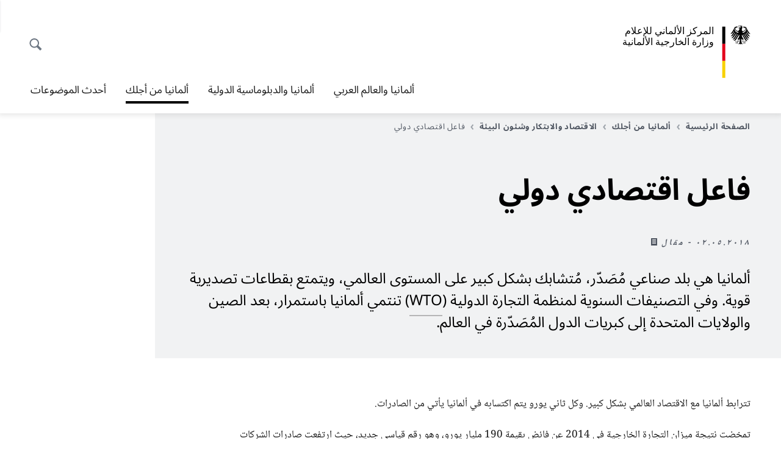

--- FILE ---
content_type: text/html;charset=UTF-8
request_url: https://almania.diplo.de/ardz-ar/03-deu-fuer-dich/wirtschaft/2066800-2066800?isLocal=false&isPreview=false
body_size: 15093
content:


 
<!DOCTYPE html>
<!--[if lte IE 9]><html lang="ar" dir="rtl" class="no-js old-ie"    ><![endif]-->
<!--[if gt IE 9]><!-->
<html lang="ar" dir="rtl" class="no-js"    ><!--<![endif]-->

  <head>
<meta http-equiv="content-type" content="text/html; charset=UTF-8"/>
<title>فاعل اقتصادي دولي - وزارة الخارجية الألمانية</title>
<link rel="shortcut icon" href="/resource/blob/1799804/1b7353103b8d6217aab10f2706fa4c4d/homepage-almania-ar-favicon.ico" /><meta http-equiv="Content-Security-Policy" content="default-src &#39;self&#39;; img-src &#39;self&#39; data: https:; script-src &#39;self&#39; &#39;unsafe-inline&#39; &#39;unsafe-eval&#39; *.auswaertiges-amt.de *.babiel.com maps.googleapis.com; style-src &#39;self&#39; &#39;unsafe-inline&#39; fonts.googleapis.com https://de.presidencymt.eu/assets/widget/widget.css; connect-src &#39;self&#39; *.auswaertiges-amt.de *.babiel.com maps.googleapis.com; font-src &#39;self&#39; fonts.googleapis.com fonts.gstatic.com; frame-src *.diplo.de *.auswaertiges-amt.de *.babiel.com platform.twitter.com platform.x.com www.facebook.com www.instagram.com syndication.twitter.com www.linkedin.com www.youtube-nocookie.com https://vk.com/ https://www.google.com/; script-src-elem &#39;self&#39; &#39;unsafe-inline&#39; localhost:3000 *.auswaertiges-amt.de *.babiel.com platform.twitter.com platform.x.com connect.facebook.net www.instagram.com maps.googleapis.com https://de.presidencymt.eu/assets/widget/widget.js https://vk.com/js/api/openapi.js https://www.google.com/recaptcha/api.js https://www.gstatic.com/recaptcha/"/><link rel="apple-touch-icon" sizes="57x57" href="/static/appdata/includes/favicons/apple-touch-icon-57x57.png">
<link rel="apple-touch-icon" sizes="60x60" href="/static/appdata/includes/favicons/apple-touch-icon-60x60.png">
<link rel="apple-touch-icon" sizes="72x72" href="/static/appdata/includes/favicons/apple-touch-icon-72x72.png">
<link rel="apple-touch-icon" sizes="76x76" href="/static/appdata/includes/favicons/apple-touch-icon-76x76.png">
<link rel="apple-touch-icon" sizes="114x114" href="/static/appdata/includes/favicons/apple-touch-icon-114x114.png">
<link rel="apple-touch-icon" sizes="120x120" href="/static/appdata/includes/favicons/apple-touch-icon-120x120.png">
<link rel="apple-touch-icon" sizes="144x144" href="/static/appdata/includes/favicons/apple-touch-icon-144x144.png">
<link rel="apple-touch-icon" sizes="152x152" href="/static/appdata/includes/favicons/apple-touch-icon-152x152.png">
<link rel="apple-touch-icon" sizes="180x180" href="/static/appdata/includes/favicons/apple-touch-icon-180x180.png">
<link rel="icon" sizes="32x32" type="image/png" href="/static/appdata/includes/favicons/favicon-32x32.png">
<link rel="icon" sizes="192x192" type="image/png" href="/static/appdata/includes/favicons/android-chrome-192x192.png">
<link rel="icon" sizes="16x16" type="image/png" href="/static/appdata/includes/favicons/favicon-16x16.png"><link rel="canonical" href="https://almania.diplo.de/ardz-ar/03-deu-fuer-dich/wirtschaft/2066800-2066800"/><meta name="keywords" content=""/>
<meta name="viewport" content="width=device-width, initial-scale=1.0"/>
<meta name="author" content="Auswärtiges Amt"/>
<meta name="robots" content="follow, index, noarchive, noodp, noydir"/>
<meta name="revisit-after" content="7 days"/><meta property="og:type" content="article"/>
<meta property="og:image" content="https://almania.diplo.de/resource/blob/2066810/70737a32b252fd90156f238172624557/20180502-transport-von-waren-data.jpg"/>
<meta name="twitter:image" content="https://almania.diplo.de/resource/blob/2066810/70737a32b252fd90156f238172624557/20180502-transport-von-waren-data.jpg"/>
<meta name="twitter:card" content="summary_large_image" />
<meta property="og:url" content="https://almania.diplo.de/ardz-ar/03-deu-fuer-dich/wirtschaft/2066800-2066800"/>
<meta property="og:locale" content="ar"/>
<meta property="og:description" content="ألمانيا هي بلد صناعي مُصَدّر، مُتشابك بشكل كبير على المستوى العالمي، ويتمتع بقطاعات تصديرية قوية. وفي التصنيفات السنوية لمنظمة التجارة الدولية (WTO) تنتمي ألمانيا باستمرار، بعد الصين والولايات المتحدة إلى كبريات الدول المُصَدّرة في العالم."/>
<meta name="description" content="ألمانيا هي بلد صناعي مُصَدّر، مُتشابك بشكل كبير على المستوى العالمي، ويتمتع بقطاعات تصديرية قوية. وفي التصنيفات السنوية لمنظمة التجارة الدولية (WTO) تنتمي ألمانيا باستمرار، بعد الصين والولايات المتحدة إلى كبريات الدول المُصَدّرة في العالم."/>
<meta name="twitter:description" content="ألمانيا هي بلد صناعي مُصَدّر، مُتشابك بشكل كبير على المستوى العالمي، ويتمتع بقطاعات تصديرية قوية. وفي التصنيفات السنوية لمنظمة التجارة الدولية (WTO) تنتمي ألمانيا باستمرار، بعد الصين والولايات المتحدة إلى كبريات الدول المُصَدّرة في العالم."/>
<meta name="twitter:site" content="وزارة الخارجية الألمانية"/>
<meta property="og:site_name" content=""/>
<meta name="twitter:title" content="فاعل اقتصادي دولي"/>
<meta property="og:title" content="فاعل اقتصادي دولي"/><link rel="preload" href="/resource/crblob/1096/a232503217988a2553de47cf22822184/bundessansweb-bold-woff2-data.woff2" as="font" type="font/woff2" crossorigin>
<link rel="preload" href="/resource/crblob/1100/601578769154ec077d6039c88e04694c/bundessansweb-regular-woff2-data.woff2" as="font" type="font/woff2" crossorigin>
<link rel="preload" href="/resource/crblob/1104/4b13bd4d47860a789405847a3fcf5a9a/bundesserifweb-bolditalic-woff2-data.woff2" as="font" type="font/woff2" crossorigin>
<link rel="preload" href="/resource/crblob/1112/a6fdb62ee6409ac17251984c3c418e8a/bundesserifweb-regular-woff2-data.woff2" as="font" type="font/woff2" crossorigin>
<link rel="preload" href="/resource/crblob/1108/d82e631127f31d2fa37154e9dbaddd55/bundesserifweb-italic-woff2-data.woff2" as="font" type="font/woff2" crossorigin><link rel="stylesheet" type="text/css" href="/resource/themes/aa/css/styles-768-118.css" media="screen"/>
<link rel="stylesheet" href="/resource/themes/aa/css/debug/label-css-2687446-1.css"><link rel="stylesheet" href="/resource/themes/aa/css/icons-data-png-184-98.css"><link rel="stylesheet" href="/resource/themes/aa/css/icons-data-svg-182-100.css"><link rel="stylesheet" href="/resource/themes/aa/css/icons-fallback-186-97.css">
<link rel="stylesheet" type="text/css" href="/resource/themes/aa/css/print-754-100.css" media="print"/><script>
(function() {
// Optimization for Repeat Views
if( sessionStorage.foftFontsLoaded ) {
document.documentElement.className += " is-font-bundle-1-loaded is-font-bundle-2-loaded";
return;
}
// promise polyfill
(function(){'use strict';var f,g=[];function l(a){g.push(a);1==g.length&&f()}function m(){for(;g.length;)g[0](),g.shift()}f=function(){setTimeout(m)};function n(a){this.a=p;this.b=void 0;this.f=[];var b=this;try{a(function(a){q(b,a)},function(a){r(b,a)})}catch(c){r(b,c)}}var p=2;function t(a){return new n(function(b,c){c(a)})}function u(a){return new n(function(b){b(a)})}function q(a,b){if(a.a==p){if(b==a)throw new TypeError;var c=!1;try{var d=b&&b.then;if(null!=b&&"object"==typeof b&&"function"==typeof d){d.call(b,function(b){c||q(a,b);c=!0},function(b){c||r(a,b);c=!0});return}}catch(e){c||r(a,e);return}a.a=0;a.b=b;v(a)}}
function r(a,b){if(a.a==p){if(b==a)throw new TypeError;a.a=1;a.b=b;v(a)}}function v(a){l(function(){if(a.a!=p)for(;a.f.length;){var b=a.f.shift(),c=b[0],d=b[1],e=b[2],b=b[3];try{0==a.a?"function"==typeof c?e(c.call(void 0,a.b)):e(a.b):1==a.a&&("function"==typeof d?e(d.call(void 0,a.b)):b(a.b))}catch(h){b(h)}}})}n.prototype.g=function(a){return this.c(void 0,a)};n.prototype.c=function(a,b){var c=this;return new n(function(d,e){c.f.push([a,b,d,e]);v(c)})};
function w(a){return new n(function(b,c){function d(c){return function(d){h[c]=d;e+=1;e==a.length&&b(h)}}var e=0,h=[];0==a.length&&b(h);for(var k=0;k<a.length;k+=1)u(a[k]).c(d(k),c)})}function x(a){return new n(function(b,c){for(var d=0;d<a.length;d+=1)u(a[d]).c(b,c)})};window.Promise||(window.Promise=n,window.Promise.resolve=u,window.Promise.reject=t,window.Promise.race=x,window.Promise.all=w,window.Promise.prototype.then=n.prototype.c,window.Promise.prototype["catch"]=n.prototype.g);}());
// FontFaceObserver https://github.com/bramstein/fontfaceobserver
(function(){function m(a,b){document.addEventListener?a.addEventListener("scroll",b,!1):a.attachEvent("scroll",b)}function n(a){document.body?a():document.addEventListener?document.addEventListener("DOMContentLoaded",function c(){document.removeEventListener("DOMContentLoaded",c);a()}):document.attachEvent("onreadystatechange",function l(){if("interactive"==document.readyState||"complete"==document.readyState)document.detachEvent("onreadystatechange",l),a()})};function t(a){this.a=document.createElement("div");this.a.setAttribute("aria-hidden","true");this.a.appendChild(document.createTextNode(a));this.b=document.createElement("span");this.c=document.createElement("span");this.h=document.createElement("span");this.f=document.createElement("span");this.g=-1;this.b.style.cssText="max-width:none;display:inline-block;position:absolute;height:100%;width:100%;overflow:scroll;font-size:16px;";this.c.style.cssText="max-width:none;display:inline-block;position:absolute;height:100%;width:100%;overflow:scroll;font-size:16px;";
this.f.style.cssText="max-width:none;display:inline-block;position:absolute;height:100%;width:100%;overflow:scroll;font-size:16px;";this.h.style.cssText="display:inline-block;width:200%;height:200%;font-size:16px;max-width:none;";this.b.appendChild(this.h);this.c.appendChild(this.f);this.a.appendChild(this.b);this.a.appendChild(this.c)}
function x(a,b){a.a.style.cssText="max-width:none;min-width:20px;min-height:20px;display:inline-block;overflow:hidden;position:absolute;width:auto;margin:0;padding:0;top:-999px;left:-999px;white-space:nowrap;font:"+b+";"}function y(a){var b=a.a.offsetWidth,c=b+100;a.f.style.width=c+"px";a.c.scrollLeft=c;a.b.scrollLeft=a.b.scrollWidth+100;return a.g!==b?(a.g=b,!0):!1}function z(a,b){function c(){var a=l;y(a)&&a.a.parentNode&&b(a.g)}var l=a;m(a.b,c);m(a.c,c);y(a)};function A(a,b){var c=b||{};this.family=a;this.style=c.style||"normal";this.weight=c.weight||"normal";this.stretch=c.stretch||"normal"}var B=null,C=null,E=null,F=null;function I(){if(null===E){var a=document.createElement("div");try{a.style.font="condensed 100px sans-serif"}catch(b){}E=""!==a.style.font}return E}function J(a,b){return[a.style,a.weight,I()?a.stretch:"","100px",b].join(" ")}
A.prototype.load=function(a,b){var c=this,l=a||"BESbswy",r=0,D=b||3E3,G=(new Date).getTime();return new Promise(function(a,b){var e;null===F&&(F=!!document.fonts);if(e=F)null===C&&(C=/OS X.*Version\/10\..*Safari/.test(navigator.userAgent)&&/Apple/.test(navigator.vendor)),e=!C;if(e){e=new Promise(function(a,b){function f(){(new Date).getTime()-G>=D?b():document.fonts.load(J(c,'"'+c.family+'"'),l).then(function(c){1<=c.length?a():setTimeout(f,25)},function(){b()})}f()});var K=new Promise(function(a,
c){r=setTimeout(c,D)});Promise.race([K,e]).then(function(){clearTimeout(r);a(c)},function(){b(c)})}else n(function(){function e(){var b;if(b=-1!=g&&-1!=h||-1!=g&&-1!=k||-1!=h&&-1!=k)(b=g!=h&&g!=k&&h!=k)||(null===B&&(b=/AppleWebKit\/([0-9]+)(?:\.([0-9]+))/.exec(window.navigator.userAgent),B=!!b&&(536>parseInt(b[1],10)||536===parseInt(b[1],10)&&11>=parseInt(b[2],10))),b=B&&(g==u&&h==u&&k==u||g==v&&h==v&&k==v||g==w&&h==w&&k==w)),b=!b;b&&(d.parentNode&&d.parentNode.removeChild(d),clearTimeout(r),a(c))}
function H(){if((new Date).getTime()-G>=D)d.parentNode&&d.parentNode.removeChild(d),b(c);else{var a=document.hidden;if(!0===a||void 0===a)g=f.a.offsetWidth,h=p.a.offsetWidth,k=q.a.offsetWidth,e();r=setTimeout(H,50)}}var f=new t(l),p=new t(l),q=new t(l),g=-1,h=-1,k=-1,u=-1,v=-1,w=-1,d=document.createElement("div");d.dir="ltr";x(f,J(c,"sans-serif"));x(p,J(c,"serif"));x(q,J(c,"monospace"));d.appendChild(f.a);d.appendChild(p.a);d.appendChild(q.a);document.body.appendChild(d);u=f.a.offsetWidth;v=p.a.offsetWidth;
w=q.a.offsetWidth;H();z(f,function(a){g=a;e()});x(f,J(c,'"'+c.family+'",sans-serif'));z(p,function(a){h=a;e()});x(p,J(c,'"'+c.family+'",serif'));z(q,function(a){k=a;e()});x(q,J(c,'"'+c.family+'",monospace'))})})};"undefined"!==typeof module?module.exports=A:(window.FontFaceObserver=A,window.FontFaceObserver.prototype.load=A.prototype.load);}());
var bundesSansWeb400 = new FontFaceObserver('BundesSansweb', {
weight: 400
});
Promise.all([bundesSansWeb400.load()]).then(function () {
document.documentElement.className += ' is-font-bundle-1-loaded';
var bundesSansWeb700 = new FontFaceObserver('BundesSansWeb', {
weight: 700
});
var bundesSerifWeb400 = new FontFaceObserver('BundesSerifWeb', {
weight: 400
});
var bundesSerifWeb400i = new FontFaceObserver('BundesSerifWeb', {
weight: 400,
style: 'italic'
});
var bundesSerifWeb700i = new FontFaceObserver('BundesSerifWeb', {
weight: 700,
style: 'italic'
});
Promise.all([
bundesSansWeb700.load(),
bundesSerifWeb400.load(),
bundesSerifWeb400i.load(),
bundesSerifWeb700i.load()
]).then(function () {
document.documentElement.className += ' is-font-bundle-2-loaded';
// Optimization for Repeat Views
sessionStorage.foftFontsLoaded = true;
});
});
})();
</script><script>!function () {
function e(e, n, t) {
"use strict";
var o = window.document.createElement("link"), r = n || window.document.getElementsByTagName("script")[0], a = window.document.styleSheets;
return o.rel = "stylesheet", o.href = e, o.media = "only x", r.parentNode.insertBefore(o, r), o.onloadcssdefined = function (e) {
for (var n, t = 0; t < a.length; t++)a[t].href && a[t].href === o.href && (n = !0);
n ? e() : setTimeout(function () {
o.onloadcssdefined(e)
})
}, o.onloadcssdefined(function () {
o.media = t || "all"
}), o
}
function n(e, n) {
e.onload = function () {
e.onload = null, n && n.call(e)
}, "isApplicationInstalled" in navigator && "onloadcssdefined" in e && e.onloadcssdefined(n)
}
!function (t) {
var o = function (r, a) {
"use strict";
if (r && 3 === r.length) {
var i = t.navigator, c = t.document, s = t.Image, d = !(!c.createElementNS || !c.createElementNS("http://www.w3.org/2000/svg", "svg").createSVGRect || !c.implementation.hasFeature("http://www.w3.org/TR/SVG11/feature#Image", "1.1") || t.opera && -1 === i.userAgent.indexOf("Chrome") || -1 !== i.userAgent.indexOf("Series40")), l = new s;
l.onerror = function () {
o.method = "png", o.href = r[2], e(r[2])
}, l.onload = function () {
var t = 1 === l.width && 1 === l.height, i = r[t && d ? 0 : t ? 1 : 2];
t && d ? o.method = "svg" : t ? o.method = "datapng" : o.method = "png", o.href = i, n(e(i), a)
}, l.src = "[data-uri]", c.documentElement.className += " grunticon"
}
};
o.loadCSS = e, o.onloadCSS = n, t.grunticon = o
}(this), function (e, n) {
"use strict";
var t = n.document, o = "grunticon:", r = function (e) {
if (t.attachEvent ? "complete" === t.readyState : "loading" !== t.readyState) e(); else {
var n = !1;
t.addEventListener("readystatechange", function () {
n || (n = !0, e())
}, !1)
}
}, a = function (e) {
return n.document.querySelector('link[href$="' + e + '"]')
}, i = function (e) {
var n, t, r, a, i, c, s = {};
if (n = e.sheet, !n)return s;
t = n.cssRules ? n.cssRules : n.rules;
for (var d = 0; d < t.length; d++)r = t[d].cssText, a = o + t[d].selectorText, i = r.split(");")[0].match(/US\-ASCII\,([^"']+)/), i && i[1] && (c = decodeURIComponent(i[1]), s[a] = c);
return s
}, c = function (e) {
var n, r, a, i;
a = "data-grunticon-embed";
for (var c in e) {
i = c.slice(o.length);
try {
n = t.querySelectorAll(i)
} catch (s) {
continue
}
r = [];
for (var d = 0; d < n.length; d++)null !== n[d].getAttribute(a) && r.push(n[d]);
if (r.length)for (d = 0; d < r.length; d++)r[d].innerHTML = e[c], r[d].style.backgroundImage = "none", r[d].removeAttribute(a)
}
return r
}, s = function (n) {
"svg" === e.method && r(function () {
c(i(a(e.href))), "function" == typeof n && n()
})
};
e.embedIcons = c, e.getCSS = a, e.getIcons = i, e.ready = r, e.svgLoadedCallback = s, e.embedSVG = s
}(grunticon, this)
}();</script> <script>
grunticon([
"/resource/themes/aa/css/icons-data-svg-182-100.css"
,
"/resource/themes/aa/css/icons-data-png-184-98.css"
,
"/resource/themes/aa/css/icons-fallback-186-97.css"
], grunticon.svgLoadedCallback);
</script>
<noscript>
<link href="/resource/themes/aa/css/icons-fallback-186-97.css" rel="stylesheet"/>
</noscript>  </head>

  <body class=""    data-not-searchable="1799766,1799744">
<div ></div>    
    

    <div >
<nav class="c-skiplinks" aria-label="Sprungmarke" data-css="c-skiplinks" data-js-module="skiplinks">
<h2 class="skiplinks__headline">التصفح والخدمات</h2>
<p class="skiplinks__text"><em>مباشرة إلى:</em></p>
<ul class="skiplink__list">
<li class="skiplink__list-item"><a class="skiplink__link" href="#main">المحتوى</a></li>
<li class="skiplink__list-item"><a class="skiplink__link" href="#nav__primary">القائمة الرئيسية</a></li>
<li class="skiplink__list-item"><a class="skiplink__link skiplink__search-link" href="#header-cta-search">بحث</a></li>
</ul>
</nav><header id="header" data-css="c-header"
class=" c-header--">
<div class="header__inner">
<div class="header__left">
<div class=" c-logo">
<a class="logo__link" href="/ardz-ar" title="المركز الألماني للإعلام - وزارة الخارجية الألمانية"
>
<picture class="c-picture--logo
" data-css="c-picture">
<source srcset="/resource/crblob/1908944/c74ad06e34819b32cdbc583351389e14/rtl-aamt-logo-sp-data.svg" media="(max-width:707px)" data-logotext=""/>
<source srcset="/resource/crblob/1908946/c74ad06e34819b32cdbc583351389e14/rtl-aamt-logo-tb-data.svg" media="(min-width:708px) and (max-width:1039px)" data-logotext=""/>
<source srcset="/resource/crblob/1908942/c74ad06e34819b32cdbc583351389e14/rtl-aamt-logo-dt-data.svg" media="(min-width:1040px)" data-logotext=""/>
<img class="picture__image "
src="/resource/crblob/1908944/c74ad06e34819b32cdbc583351389e14/rtl-aamt-logo-sp-data.svg" alt="" data-logotext=""
data-sizes=&quot;auto&quot;/>
</picture>
<span class="logo__title">المركز الألماني للإعلام</span>
<span class="logo__title">وزارة الخارجية الألمانية </span> </a>
</div> </div>
<div class="header__right">
<div class="c-metanavigation--default is-desktop-visible"
data-css="c-metanavigation">
<nav class="metanavigation__nav">
<h2 class="metanavigation__nav-headline is-aural">التصفح داخل الموقع</h2>
<ul class="metanavigation__linklist">
</ul>
</nav>
</div>
<button id="header-cta-search" class="c-cta--search-toggle " data-css="c-cta" data-js-module="cta"
data-js-options='{&quot;globalEvent&quot;:&quot;cta:openSearchOverlay&quot;}' title="فتح خاصية البحث" aria-expanded="false">
<span class="cta__icon i-magnifier"
data-grunticon-embed="true"></span>
<span class="cta__content" data-js-item="cta-content">فتح خاصية البحث</span>
</button>
<div class="c-toggler--search-toggle is-closed" data-css="c-toggler" data-js-module="toggler"
data-js-options="{&quot;globalEvent&quot;:&quot;cta:openSearchOverlay&quot;,&quot;calculateHeight&quot;:false}">
<div class="toggler__wrapper">
<div class="u-grid-row">
<div class="u-grid-col">
<div class="c-search--overlay" data-css="c-search" data-js-module="search"
data-js-options="{&quot;textNoResults&quot;:&quot;search-text-no-results&quot;,&quot;autofocus&quot;:&quot;true&quot;,&quot;textResults&quot;:&quot;search-text-results&quot;,&quot;customSubmit&quot;:&quot;customformat&quot;}">
<h2 class="search__headline">ما الذي تبحثون عنه؟</h2>
<div class="search__wrapper">
<form class="search__form" action="/ardz-ar/search" method="get" data-js-atom="search-form" novalidate>
<fieldset class="search__control-group">
<legend class="is-aural">المحتوى</legend>
<label class="is-aural" for="search-input-1799804">الرجاء إدخال كلمة تشير إلى ما تبحثون عنه. </label>
<input type="search" placeholder="ما الذي تبحثون عنه؟" class="search__input" name="search" id="search-input-1799804" data-js-atom="input">
<button type="submit" class="search__submit-btn" data-js-atom="submit">
<span class="search__submit-btn-text">بحث</span>
<span class="i-magnifier" data-grunticon-embed="true"></span>
</button>
</fieldset>
</form>
<div class="search__helper-text-wrapper">
<span data-js-atom="search-text-results">عدد نتائج البحث:</span>
<span data-js-atom="search-text-no-results">لم يتم العثور على أية نتائج بحث</span>
</div>
</div>
<div class="search__tags-wrap">
</div>
<button class="c-cta--search-overlay-toggle"
data-css="c-cta"
type="button"
data-js-atom="search-overlay-close">
<span class="cta__icon "></span>
<span class="cta__content" data-js-item="cta-content">إغلاق البحث</span>
</button>
</div>
</div>
</div>
</div>
</div>
<div class="c-nav-primary" data-css="c-nav-primary" data-js-module="nav-primary" id="nav__primary" data-js-options="{&quot;calculateHeight&quot;:false}">
<button class="nav-primary__hamburger" data-js-atom="trigger-nav" aria-controls="navigation" aria-expanded="false" aria-label="القائمة">
<span class="nav-primary__hamburger-icon"></span>
<span class="nav-primary__hamburger-title is-inactive-text">القائمة</span>
<span class="nav-primary__hamburger-title is-active-text">إغلاق</span>
</button>
<span class="nav-primary__alert-area" role="alert" data-js-atom="alert-area" data-inactive-text="" data-active-text=""></span>
<div class="nav-primary__wrapper" id="navigation" data-js-atom="navigation-wrapper">
<nav class="nav-primary__content" data-js-atom="navigation-content">
<h2 class="nav-primary__headline" data-js-atom="navigation-heading" data-js-atom="navigation-heading" tabindex="-1">القائمة</h2>
<ul class="nav-primary__list">
<li class="nav-primary__list-item">
<button class="nav-primary__first-level-cta " data-js-atom="trigger-sub-list"
aria-expanded="false" aria-controls="1799684-nav">
ألمانيا والعالم العربي
</button>
<div class="nav-primary__second-level-wrapper" data-js-atom="second-level-wrapper" id="1799684-nav" aria-hidden="true">
<div class="nav-primary__sub-list-wrapper">
<button class="nav-primary__sub-list-close" data-js-atom="close-sub-list">
<span class="nav-primary__sub-list-close-icon i-arrow_right-g" data-grunticon-embed="true"></span>
<span class="nav-primary__sub-list-close-content"><span class=\'is-aural\'>العودة إلى مستوى التصفح الأول</span></span>
</button>
<h3 class="nav-primary__sub-list-title" data-js-atom="navigation-heading" tabindex="-1">ألمانيا والعالم العربي</h3>
<ul class="nav-primary__sub-list">
<li class="nav-primary__sub-list-item is-highlight">
<a href="/ardz-ar/01-deu-ara-welt" class="nav-primary__second-level-cta" data-js-tracking="['trackEvent', 'Navigation', 'Klick Hauptmenü',
'إلى النظرة العامة']">
<span class="nav-primary__second-level-item-wrapper">
<span class="nav-primary__second-level-cta-content">إلى النظرة العامة</span>
<span class="nav-primary__second-level-cta-icon i-arrow_left_100" data-grunticon-embed="true"></span>
</span>
</a>
</li><li class="nav-primary__sub-list-item">
<a href="/ardz-ar/01-deu-ara-welt/zz-aktuelles" class="nav-primary__second-level-cta" data-js-tracking="[&#x27;trackEvent&#x27;, &#x27;Navigation&#x27;, &#x27;Klick Hauptmenü&#x27;, &#x27;أحدث الموضوعات ـ ألمانيا والعالم العربي&#x27;]">
<span class="nav-primary__second-level-cta-content">
<p class="rte__paragraph">أحدث الموضوعات ـ ألمانيا والعالم العربي<br/></p> </span>
<span class="nav-primary__second-level-cta-icon"></span>
</a>
</li><li class="nav-primary__sub-list-item">
<a href="/ardz-ar/01-deu-ara-welt/01-dz-ueber-uns-1894116" class="nav-primary__second-level-cta" data-js-tracking="[&#x27;trackEvent&#x27;, &#x27;Navigation&#x27;, &#x27;Klick Hauptmenü&#x27;, &#x27;المركز الألماني للإعلام ـ من نحن&#x27;]">
<span class="nav-primary__second-level-cta-content">
<p class="rte__paragraph">المركز الألماني للإعلام ـ من نحن<br/></p> </span>
<span class="nav-primary__second-level-cta-icon"></span>
</a>
</li><li class="nav-primary__sub-list-item">
<a href="/ardz-ar/01-deu-ara-welt/02-deu-aven-inst" class="nav-primary__second-level-cta" data-js-tracking="[&#x27;trackEvent&#x27;, &#x27;Navigation&#x27;, &#x27;Klick Hauptmenü&#x27;, &#x27;البعثات الدبلوماسية والمؤسسات الألمانية&#x27;]">
<span class="nav-primary__second-level-cta-content">
<p class="rte__paragraph">البعثات الدبلوماسية والمؤسسات الألمانية<br/></p> </span>
<span class="nav-primary__second-level-cta-icon"></span>
</a>
</li><li class="nav-primary__sub-list-item">
<a href="/ardz-ar/01-deu-ara-welt/03-deu-ara-beziehungen" class="nav-primary__second-level-cta" data-js-tracking="[&#x27;trackEvent&#x27;, &#x27;Navigation&#x27;, &#x27;Klick Hauptmenü&#x27;, &#x27;العلاقات الألمانية العربية&#x27;]">
<span class="nav-primary__second-level-cta-content">
<p class="rte__paragraph">العلاقات الألمانية العربية<br/></p> </span>
<span class="nav-primary__second-level-cta-icon"></span>
</a>
</li> </ul>
</div>
</div>
</li><li class="nav-primary__list-item">
<button class="nav-primary__first-level-cta " data-js-atom="trigger-sub-list"
aria-expanded="false" aria-controls="1892782-nav">
ألمانيا والدبلوماسية الدولية
</button>
<div class="nav-primary__second-level-wrapper" data-js-atom="second-level-wrapper" id="1892782-nav" aria-hidden="true">
<div class="nav-primary__sub-list-wrapper">
<button class="nav-primary__sub-list-close" data-js-atom="close-sub-list">
<span class="nav-primary__sub-list-close-icon i-arrow_right-g" data-grunticon-embed="true"></span>
<span class="nav-primary__sub-list-close-content"><span class=\'is-aural\'>العودة إلى مستوى التصفح الأول</span></span>
</button>
<h3 class="nav-primary__sub-list-title" data-js-atom="navigation-heading" tabindex="-1">ألمانيا والدبلوماسية الدولية</h3>
<ul class="nav-primary__sub-list">
<li class="nav-primary__sub-list-item is-highlight">
<a href="/ardz-ar/02-deu-int-diplo" class="nav-primary__second-level-cta" data-js-tracking="['trackEvent', 'Navigation', 'Klick Hauptmenü',
'إلى النظرة العامة']">
<span class="nav-primary__second-level-item-wrapper">
<span class="nav-primary__second-level-cta-content">إلى النظرة العامة</span>
<span class="nav-primary__second-level-cta-icon i-arrow_left_100" data-grunticon-embed="true"></span>
</span>
</a>
</li><li class="nav-primary__sub-list-item">
<a href="/ardz-ar/02-deu-int-diplo/zz-aktuelles" class="nav-primary__second-level-cta" data-js-tracking="[&#x27;trackEvent&#x27;, &#x27;Navigation&#x27;, &#x27;Klick Hauptmenü&#x27;, &#x27;أحدث الأخبار - ألمانيا والدبلوماسية الدولية&#x27;]">
<span class="nav-primary__second-level-cta-content">
<p class="rte__paragraph">أحدث الأخبار - ألمانيا والدبلوماسية الدولية<br/></p> </span>
<span class="nav-primary__second-level-cta-icon"></span>
</a>
</li><li class="nav-primary__sub-list-item">
<a href="/ardz-ar/02-deu-int-diplo/01-deu-ap" class="nav-primary__second-level-cta" data-js-tracking="[&#x27;trackEvent&#x27;, &#x27;Navigation&#x27;, &#x27;Klick Hauptmenü&#x27;, &#x27;السياسة الخارجية الألمانية&#x27;]">
<span class="nav-primary__second-level-cta-content">
<p class="rte__paragraph">السياسة الخارجية الألمانية<br/></p> </span>
<span class="nav-primary__second-level-cta-icon"></span>
</a>
</li><li class="nav-primary__sub-list-item">
<a href="/ardz-ar/1892828-1892828" class="nav-primary__second-level-cta" data-js-tracking="[&#x27;trackEvent&#x27;, &#x27;Navigation&#x27;, &#x27;Klick Hauptmenü&#x27;, &#x27;السلام والأمن&#x27;]">
<span class="nav-primary__second-level-cta-content">
<p class="rte__paragraph">السلام والأمن<br/></p> </span>
<span class="nav-primary__second-level-cta-icon"></span>
</a>
</li><li class="nav-primary__sub-list-item">
<a href="/ardz-ar/02-deu-int-diplo/03-deu-ara-beziehungen" class="nav-primary__second-level-cta" data-js-tracking="[&#x27;trackEvent&#x27;, &#x27;Navigation&#x27;, &#x27;Klick Hauptmenü&#x27;, &#x27;سياسة حقوق الإنسان&#x27;]">
<span class="nav-primary__second-level-cta-content">
<p class="rte__paragraph">سياسة حقوق الإنسان<br/></p> </span>
<span class="nav-primary__second-level-cta-icon"></span>
</a>
</li> </ul>
</div>
</div>
</li><li class="nav-primary__list-item">
<button class="nav-primary__first-level-cta is-active" data-js-atom="trigger-sub-list"
aria-expanded="false" aria-controls="1799766-nav">
<span class="nav-primary__active-item-text">أنتم هنا:</span>
ألمانيا من أجلك
</button>
<div class="nav-primary__second-level-wrapper" data-js-atom="second-level-wrapper" id="1799766-nav" aria-hidden="true">
<div class="nav-primary__sub-list-wrapper">
<button class="nav-primary__sub-list-close" data-js-atom="close-sub-list">
<span class="nav-primary__sub-list-close-icon i-arrow_right-g" data-grunticon-embed="true"></span>
<span class="nav-primary__sub-list-close-content"><span class=\'is-aural\'>العودة إلى مستوى التصفح الأول</span></span>
</button>
<h3 class="nav-primary__sub-list-title" data-js-atom="navigation-heading" tabindex="-1">ألمانيا من أجلك</h3>
<ul class="nav-primary__sub-list">
<li class="nav-primary__sub-list-item is-highlight">
<a href="/ardz-ar/03-deu-fuer-dich" class="nav-primary__second-level-cta" data-js-tracking="['trackEvent', 'Navigation', 'Klick Hauptmenü',
'إلى النظرة العامة']">
<span class="nav-primary__second-level-item-wrapper">
<span class="nav-primary__second-level-cta-content">إلى النظرة العامة</span>
<span class="nav-primary__second-level-cta-icon i-arrow_left_100" data-grunticon-embed="true"></span>
</span>
</a>
</li><li class="nav-primary__sub-list-item">
<a href="/ardz-ar/03-deu-fuer-dich/zz-aktuelles" class="nav-primary__second-level-cta" data-js-tracking="[&#x27;trackEvent&#x27;, &#x27;Navigation&#x27;, &#x27;Klick Hauptmenü&#x27;, &#x27;أحدث الموضوعات ـ ألمانيا من أجلك&#x27;]">
<span class="nav-primary__second-level-cta-content">
<div><p class="rte__paragraph">أحدث الموضوعات ـ ألمانيا من أجلك<br/></p><p class="rte__paragraph"><br/></p></div> </span>
<span class="nav-primary__second-level-cta-icon"></span>
</a>
</li><li class="nav-primary__sub-list-item">
<a href="/ardz-ar/03-deu-fuer-dich/politik" class="nav-primary__second-level-cta" data-js-tracking="[&#x27;trackEvent&#x27;, &#x27;Navigation&#x27;, &#x27;Klick Hauptmenü&#x27;, &#x27;السياسة في ألمانيا&#x27;]">
<span class="nav-primary__second-level-cta-content">
<p class="rte__paragraph">السياسة في ألمانيا<br/></p> </span>
<span class="nav-primary__second-level-cta-icon"></span>
</a>
</li><li class="nav-primary__sub-list-item">
<a href="/ardz-ar/03-deu-fuer-dich/kultur" class="nav-primary__second-level-cta" data-js-tracking="[&#x27;trackEvent&#x27;, &#x27;Navigation&#x27;, &#x27;Klick Hauptmenü&#x27;, &#x27;الثقافة والحياة اليومية&#x27;]">
<span class="nav-primary__second-level-cta-content">
<p class="rte__paragraph">الثقافة والحياة اليومية<br/></p> </span>
<span class="nav-primary__second-level-cta-icon"></span>
</a>
</li><li class="nav-primary__sub-list-item">
<a href="/ardz-ar/03-deu-fuer-dich/wirtschaft" class="nav-primary__second-level-cta" data-js-tracking="[&#x27;trackEvent&#x27;, &#x27;Navigation&#x27;, &#x27;Klick Hauptmenü&#x27;, &#x27;الاقتصاد والابتكار وشئون البيئة&#x27;]">
<span class="nav-primary__second-level-cta-content">
<p class="rte__paragraph">الاقتصاد والابتكار وشئون البيئة<br/></p> </span>
<span class="nav-primary__second-level-cta-icon"></span>
</a>
</li> </ul>
</div>
</div>
</li><li class="nav-primary__list-item">
<button class="nav-primary__first-level-cta " data-js-atom="trigger-sub-list"
aria-expanded="false" aria-controls="1799786-nav">
أحدث الموضوعات
</button>
<div class="nav-primary__second-level-wrapper" data-js-atom="second-level-wrapper" id="1799786-nav" aria-hidden="true">
<div class="nav-primary__sub-list-wrapper">
<button class="nav-primary__sub-list-close" data-js-atom="close-sub-list">
<span class="nav-primary__sub-list-close-icon i-arrow_right-g" data-grunticon-embed="true"></span>
<span class="nav-primary__sub-list-close-content"><span class=\'is-aural\'>العودة إلى مستوى التصفح الأول</span></span>
</button>
<h3 class="nav-primary__sub-list-title" data-js-atom="navigation-heading" tabindex="-1">أحدث الموضوعات</h3>
<ul class="nav-primary__sub-list">
<li class="nav-primary__sub-list-item is-highlight">
<a href="/ardz-ar/04-aktuelles" class="nav-primary__second-level-cta" data-js-tracking="['trackEvent', 'Navigation', 'Klick Hauptmenü',
'إلى النظرة العامة']">
<span class="nav-primary__second-level-item-wrapper">
<span class="nav-primary__second-level-cta-content">إلى النظرة العامة</span>
<span class="nav-primary__second-level-cta-icon i-arrow_left_100" data-grunticon-embed="true"></span>
</span>
</a>
</li><li class="nav-primary__sub-list-item">
<a href="/ardz-ar/04-aktuelles/04-aktuelles" class="nav-primary__second-level-cta" data-js-tracking="[&#x27;trackEvent&#x27;, &#x27;Navigation&#x27;, &#x27;Klick Hauptmenü&#x27;, &#x27;البيانات الصحفية لوزارة الخارجية الألمانية والحكومة الألمانية&#x27;]">
<span class="nav-primary__second-level-cta-content">
<p class="rte__paragraph">البيانات الصحفية لوزارة الخارجية الألمانية والحكومة الألمانية<br/></p> </span>
<span class="nav-primary__second-level-cta-icon"></span>
</a>
</li><li class="nav-primary__sub-list-item">
<a href="/ardz-ar/04-aktuelles/04-aktuelles-artikel250" class="nav-primary__second-level-cta" data-js-tracking="[&#x27;trackEvent&#x27;, &#x27;Navigation&#x27;, &#x27;Klick Hauptmenü&#x27;, &#x27;أحدث النصوص&#x27;]">
<span class="nav-primary__second-level-cta-content">
<p class="rte__paragraph">أحدث النصوص<br/></p> </span>
<span class="nav-primary__second-level-cta-icon"></span>
</a>
</li> </ul>
</div>
</div>
</li>
<li class="nav-primary__list-item is-search-toggle">
<button id="header-cta-search" class="c-cta--search-toggle " data-css="c-cta" data-js-module="cta"
data-js-options="{&quot;globalEvent&quot;:&quot;cta:openSearchOverlay&quot;}" title="فتح خاصية البحث" aria-expanded="false">
<span class="cta__icon i-magnifier"
data-grunticon-embed="true"></span>
<span class="cta__content" data-js-item="cta-content">فتح خاصية البحث</span>
</button>
</li>
</ul>
</nav>
<h2 class="metanavigation__nav-headline is-aural">تصفح</h2>
<div class="c-metanavigation--nav-primary "
data-css="c-metanavigation">
<nav class="metanavigation__nav">
<h2 class="metanavigation__nav-headline is-aural">التصفح داخل الموقع</h2>
<ul class="metanavigation__linklist">
</ul>
</nav>
</div> </div>
</div>
</div>
</div>
</header>
<button id="header-cta-search" class="c-cta--search-toggle is-sticky" data-css="c-cta" data-js-module="cta"
data-js-options="{&quot;globalEvent&quot;:&quot;cta:openSearchOverlay&quot;,&quot;sticky&quot;:&quot;belowHeader&quot;}" title="فتح خاصية البحث" aria-expanded="false">
<span class="cta__icon i-magnifier"
data-grunticon-embed="true"></span>
<span class="cta__content" data-js-item="cta-content">فتح خاصية البحث</span>
</button>
<div class="c-toggler--navigation-overlay-wrapper is-open"
data-css="c-toggler"
data-js-module="toggler"
data-js-options='{&quot;globalEvent&quot;:&quot;navPrimary:toggle&quot;,&quot;calculateHeight&quot;:false} '>
<div class="toggler__wrapper">
<main id="main">
<h1 class="is-aural">مرحباً بكم في صفحة وزارة الخارجية الألمانية</h1>
<div class="u-grid-row">
<div class="u-grid-col is-desktop-col-12">
<header class="c-heading--default is-background
" data-css="c-heading">
<div class="heading__breadcrumb">
<nav class="c-breadcrumb " data-css="c-breadcrumb"
data-js-module="scroll-indicator"
data-js-options="{&quot;scrollToEnd&quot;:true}">
<h2 class="breadcrumb__headline"
id="breadcrumb__headline-2066800">
أنتم هنا:</h2>
<div class="breadcrumb__content"
data-js-item="scroll-indicator">
<div class="breadcrumb__list-wrapper" data-js-item="scroll-wrapper">
<ol class="breadcrumb__list"
data-js-item="scroll-content">
<li class="breadcrumb__list-item">
<a href="/ardz-ar" title="الصفحة الرئيسية"
class="breadcrumb__item-link">الصفحة الرئيسية
<span
class="breadcrumb__icon i-breadcrumb"
data-grunticon-embed="true"></span>
</a>
</li>
<li class="breadcrumb__list-item">
<a href="/ardz-ar/03-deu-fuer-dich" title="ألمانيا من أجلك"
class="breadcrumb__item-link">ألمانيا من أجلك
<span
class="breadcrumb__icon i-breadcrumb"
data-grunticon-embed="true"></span>
</a>
</li>
<li class="breadcrumb__list-item">
<a href="/ardz-ar/03-deu-fuer-dich/wirtschaft" title="الاقتصاد والابتكار وشئون البيئة"
class="breadcrumb__item-link">الاقتصاد والابتكار وشئون البيئة
<span
class="breadcrumb__icon i-breadcrumb"
data-grunticon-embed="true"></span>
</a>
</li>
<li class="breadcrumb__list-item">
<strong class="breadcrumb__item-active">فاعل اقتصادي دولي</strong>
</li>
</ol>
</div>
</div>
</nav>
</div><h1 class="heading__title">
<span class="heading__title-text">
فاعل اقتصادي دولي </span>
</h1><span class="heading__meta">
٠٢.٠٥.٢٠١٨ - مقال<span class='heading__meta-icon i-artikel' data-grunticon-embed='true'></span>
</span><p class="heading__intro">
<strong>ألمانيا هي بلد صناعي مُصَدّر، </strong>مُتشابك بشكل كبير على المستوى العالمي، ويتمتع بقطاعات تصديرية قوية. وفي التصنيفات السنوية لمنظمة التجارة الدولية (<abbr title="Welthandelsorganisation">WTO</abbr>) تنتمي ألمانيا باستمرار، بعد الصين والولايات المتحدة إلى كبريات الدول المُصَدّرة في العالم. </p> </header>
</div>
</div>
<div class="u-grid-row ">
<div class="u-grid-col is-desktop-col-9">
<div class="c-rte--default" data-css="c-rte">
<div><p class="rte__paragraph">تترابط ألمانيا مع الاقتصاد العالمي بشكل كبير. وكل ثاني يورو يتم اكتسابه في ألمانيا يأتي من الصادرات.<br/></p><p class="rte__paragraph">تمخضت نتيجة ميزان التجارة الخارجية في 2014 عن فائض بقيمة 190 مليار يورو، وهو رقم قياسي جديد، حيث ارتفعت صادرات الشركات الألمانية (السلع والخدمات) إلى 1326 مليار يورو، بينما كانت قيمة الواردات 1136 مليار يورو. وبالمقارنة الدولية، فإن ألمانيا من أكبر المستفيدين من العولمة. "مؤشر ترابطات البلدان 2014" لمعهد ماكنزي الدولي، وضع ألمانيا في المركز الأول عالميا بين الدول ذات التشابكات والترابطات الأقوى، متقدمة على الولايات المتحدة وسنغافورة وبريطانيا.<br/></p><p class="rte__paragraph"><strong class="rte__strong">كل ثاني يورو </strong>يتم اكتسابه في ألمانيا يأتي من العلاقات مع الخارج، كما أن ربع أماكن وفرص العمل تقريبا يعتمد على التصدير، بل إن نصف فرص العمل في القطاع الصناعي يعتمد على التعاملات مع الخارج. كما تعمل حوالي 800000 شركة في مجال التجارة الخارجية. وقد كان لحوالي 10700 شركة مقرها في الخارج دورا أساسيا في التجارة الألمانية الخارجية. ويقدر اتحاد غرف التجارة والصناعة الألمانية (DIHK) أن أكثر من 7 ملايين إنسان يعملون لصالح الشركات الألمانية في الخارج.<br/></p><p class="rte__paragraph">في جانب الصادرات، تسيطر السيارات بأنواعها إلى جانب قطع تبديلها، إضافة إلى الآلات والمنتجات الكيميائية وأجهزة معالجة البيانات والمنتجات الإلكترونية. وتبلغ حصة هذه الفئات الأربعة من المنتجات، حوالي نصف الصادرات الألمانية. وبشكل عام فقد تضاعفت نسبة التصدير تقريبا من 25,7% في عام 1991 إلى 50,6%. معدل التجارة الخارجية، وهو نسبة الصادرات والمستوردات إلى الناتج المحلي الإجمالي، كان في عام 2013 عند مستوى 89%. بهذا تكون ألمانيا أكثر الاقتصادات "انفتاحا" بين دول السبعة الكبار G7 .</p><div>
<div data-css="c-figure" data-js-module="figure" class="c-figure--rte is-right">
<div class="figure__wrapper-scroll">
<figure class="figure__wrapper-all">
<div class="figure__wrapper" data-js-atom="figure-wrapper">
<button class="figure__trigger-lightbox" data-js-atom="trigger-lightbox">عرض الصورة بشكل أكبر</button>
<div class="figure__hover-layer">
<span class="i-zoom_plus"></span>
</div>
<picture class="c-picture--rte " data-css="c-picture">
<source srcset="/resource/image/2066832/16x9/191/340/9db23be835d1288d80e7d01697320be2/F069715FADE80F1F3D710C5CD9B133B2/20180502-aussenhandel-europa.jpg 191w,/resource/image/2066832/16x9/450/253/94a533f4f5215e4ac66165ceafa5ed7a/77E23F838B6B7730608FDD2803941F64/20180502-aussenhandel-europa.jpg 450w,/resource/image/2066832/16x9/688/387/9c98e13739bdc13ca672c8ab19e4d2a5/A727A3448525685682B0A537F12B4F75/20180502-aussenhandel-europa.jpg 688w,/resource/image/2066832/16x9/944/531/54a419d2b2a42642fd28538d3859171b/4EF04E0A33B6D090A7FF0AD8B060A1E9/20180502-aussenhandel-europa.jpg 944w,/resource/image/2066832/16x9/1180/664/a712da8991cf063807ea9fa45e4d9a8d/1D8FD73221F3532968EEE3427DD06AE2/20180502-aussenhandel-europa.jpg 1180w" sizes="(min-width: 1260px) 485px, (min-width: 1040px) calc(100% / 9 * 5), (min-width: 768px) calc(50vw - 80px), calc( 100vw - 15px )"></source>
<img class="picture__image float--right " src="/resource/blob/292/1d405f76d7ae8e678c7864e62790f650/loading-data.gif" alt="التجارة الخارجية في أوروبا" title="التجارة الخارجية في أوروبا © dpa-Zentralbild" data-sizes=""auto"/"/>
</picture> <button class="c-cta--lightbox-zoom-out figure__zoom-out" data-css="c-cta" data-js-atom="zoom-out">
<span class="cta__content-wrapper">
<span class="cta__icon i-close" data-grunticon-embed="true"></span>
<span class="cta__content" data-js-item="cta-content">إغلاق</span>
</span>
</button>
</div>
<figcaption class="figure__caption ">
التجارة الخارجية في أوروبا
<span class="figure__caption-copyright">© dpa-Zentralbild</span>
</figcaption> </figure>
</div></div>
</div><p class="rte__paragraph">تشكل الدول الشريكة في الاتحاد الأوروبي (<abbr title="Europäische Union" class="rte__abbreviation">EU</abbr>) سوقا مهمة للصادرات الألمانية، إذ بلغت حصتها منها حوالي 58%. وتشكل فرنسا تقليديا سوق التصدير الأكبر بالنسبة للاقتصاد الألماني، إلا أن الولايات المتحدة احتلت في النصف الأول من عام 2015 مركز الصدارة، وذلك للمرة الأولى. المملكة المتحدة وجمهورية الصين الشعبية وهولندا تأتي في المراتب التالية. وعلى صعيد الواردات فإن الصورة منعكسة تماما تقريبا: حيث جاءت غالبية الواردات الألمانية في عام 2014 من هولندا، تلتها جمهورية الصين الشعبية، ثم فرنسا والولايات المتحدة وإيطاليا. وباستمرار تزداد أهمية العلاقات الاقتصادية والتجارية مع البلدان الآسيوية، وذلك رغم معدلات النمو الضعيفة أحيانا. ففي الصين وحدها على سبيل المثال تتمثل حوالي 5000 شركة ألمانية من خلال الاستثمارات.<br/></p><p class="rte__paragraph">تشكل الاستثمارات الألمانية الخارجية المباشرة خير تجسيد للتشابك القوي والترابط الكبير مع الاقتصاد العالمي. وقد تضاعفت هذه الاستثمارات منذ 1991 لتصل حاليا إلى 919 مليار يورو (2013). وبلغت حصة منطقة اليورو منها الثلث تقريبا. في المقابل يساهم المستثمرون الأجانب من خلال مشاركتهم في الشركات الألمانية بتوفير حوالي 3 ملايين فرصة عمل في ألمانيا، ويصل مجمل الاستثمارات الأجنبية المباشرة في ألمانيا إلى 458 مليار يورو. بهذا تكون ألمانيا سابع أكبر موقع للاستثمار في العالم.<br/></p><p class="rte__paragraph">تعتبر المعارض حلقة الوصل في عالم التجارة الدولية. وتحتل ألمانيا الصدارة العالمية لجهة تنظيم وتنفيذ المعارض الدولية. وتشهد ألمانيا حوالي ثلثي المعارض التخصصية العالمية المهمة. ويصل عدد زوار حوالي 150 معرضا عالميا سنويا تقام في ألمانيا إلى ما يقرب من 10 ملايين إنسان.</p><p class="rte__paragraph"><strong class="rte__strong">في ذات الوقت تشكل ألمانيا نقطة التقاء </strong>وحلقة وصل في مجال نقل السلع على المستويين الأوروبي والعالمي. وتحتل ألمانيا مركز الصدارة بين دول الاتحاد الأوروبي من حيث كميات السلع التي تمر عبر أراضيها. ويتحقق في ألمانيا ثلث حجم المبيعات لأهم عشر أسواق نقل وإمداد لوجستي في الاتحاد الأوروبي . كما يعمل في هذا القطاع 3 ملايين إنسان. وتشكل هامبورغ البوابة نحو العالم، حيث يمر فيها سنويا حوالي 9,7 ملايين حاوية (كونتينر) قياسية.<br/></p><h3 class="rte__heading3"><strong class="rte__strong">جهود من أجل تجارة دولية حرة وعادلة</strong></h3><div>
<div data-css="c-figure" data-js-module="figure" class="c-figure--rte ">
<div class="figure__wrapper-scroll">
<figure class="figure__wrapper-all">
<div class="figure__wrapper" data-js-atom="figure-wrapper">
<button class="figure__trigger-lightbox" data-js-atom="trigger-lightbox">عرض الصورة بشكل أكبر</button>
<div class="figure__hover-layer">
<span class="i-zoom_plus"></span>
</div>
<picture class="c-picture--rte " data-css="c-picture">
<source srcset="/resource/image/2066824/16x9/191/340/dfe048830752e33c13fca2fbbc4ed471/8203EFEEA095B72412D149840A75D2A1/20180502-containerschiff.jpg 191w,/resource/image/2066824/16x9/450/253/8a4b031dadffbb7d7a7fa7905e2be0eb/6F41ECD52B133498C8EFA00552E6E797/20180502-containerschiff.jpg 450w,/resource/image/2066824/16x9/688/387/28e164e3b4d0bef51a3acebf3d7282a6/221D765328669C1BCB22DE36863510AE/20180502-containerschiff.jpg 688w,/resource/image/2066824/16x9/944/531/f632fe391fd0453b7f2c2065f486bbfb/F189A27CB2315382981D2DA900A91E8B/20180502-containerschiff.jpg 944w,/resource/image/2066824/16x9/1180/664/4bd1be3fe2c4ff8e5907fc4cf860499b/920F4245E42A17547C7CB6A9F98E7EDC/20180502-containerschiff.jpg 1180w" sizes="(min-width: 1260px) 485px, (min-width: 1040px) calc(100% / 9 * 5), (min-width: 768px) calc(50vw - 80px), calc( 100vw - 15px )"></source>
<img class="picture__image " src="/resource/blob/292/1d405f76d7ae8e678c7864e62790f650/loading-data.gif" alt="حاوية صادرات ألمانية" title="حاوية صادرات ألمانية © DPA" data-sizes=""auto"/"/>
</picture> <button class="c-cta--lightbox-zoom-out figure__zoom-out" data-css="c-cta" data-js-atom="zoom-out">
<span class="cta__content-wrapper">
<span class="cta__icon i-close" data-grunticon-embed="true"></span>
<span class="cta__content" data-js-item="cta-content">إغلاق</span>
</span>
</button>
</div>
<figcaption class="figure__caption ">
حاوية صادرات ألمانية
<span class="figure__caption-copyright">© DPA</span>
</figcaption> </figure>
</div></div>
</div><p class="rte__paragraph"><br/></p><p class="rte__paragraph">تعمل ألمانيا من أجل التوصل إلى أسواق مفتوحة وتجارة عالمية أكثر عدالة، وذلك على أساس قواعد واضحة يمكن التعويل عليها. وتسعى ألمانيا إلى تحقيق هذه الأهداف وغيرها من خلال "دعم الاقتصاد الخارجي القائم على ثلاث دعائم": الممثليات الألمانية في الخارج، والبالغ عددها 227، وغرف التجارة الألمانية في الخارج (AHK) التي يصل عددها إلى 130، إضافة إلى مبعوثي وممثلي الاقتصاد الألماني في الخارج في 90 بلدا، ومؤسسة الاقتصاد الخارجي وتسويق موقع ألمانيا للتجارة والاستثمار (GTAI). حيث تقوم جميعها بدعم الشركات المتوسطة الحجم في طريقها نحو دخول الأسواق الخارجية، وتساهم حتى في تحسين الظروف والشروط القائمة.<br/></p><p class="rte__paragraph"><strong class="rte__strong">تساهم ألمانيا بشكل فعال في صياغة العولمة ووضع قواعد التجارة الدولية وفي تنظيم أسواق المال وإدارة الأموال والعملات. وبسبب تعثر جولات الحوار الدولية المتعددة الأطراف (جولة الدوحة)، تتركز الأنظار والجهود نحو اتفاقات تحرير التجارة الثنائية التي يعقدها الاتحاد الأوروبي.</strong><br/></p></div> </div>
</div>
</div>
<div class="u-grid-row">
<div class="u-grid-col is-desktop-col-12">
<a class="c-cta--backto is-link" data-css="c-cta" title="عودة إلى: الاقتصاد والابتكار وشئون البيئة"
href="/ardz-ar/03-deu-fuer-dich/wirtschaft">
<span class="cta__icon i-arrow_right-w" data-grunticon-embed="true"></span>
<span class="cta__content">عودة إلى: "الاقتصاد والابتكار وشئون البيئة" </span>
</a>
</div>
</div>
<div class="u-grid-row">
<div class="u-grid-col">
<div class="c-content-nav--default" data-css="c-content-nav">
<ul class="content-nav__list">
<li class="content-nav__list-item is-print">
<a href="javascript:window.print()" class="content-nav__link" title="طباعة هذه الصفحة">
<span class="content-nav__link-content">طباعة هذه الصفحة</span>
<span class="content-nav__link-icon i-printer" data-grunticon-embed="true"></span>
</a>
</li>
<li class="content-nav__list-item">
<button class="c-cta--sharing-list-toggle" data-css="c-cta" data-js-module="cta"
data-js-options="{&quot;globalEvent&quot;:&quot;cta:openSharingList&quot;,&quot;closedLabel&quot;:&quot;مشاركة هذه الصفحة&quot;,&quot;openedLabel&quot;:&quot;إغلاق&quot;}">
<span class="cta__icon i-share" data-grunticon-embed="true"></span>
<span class="cta__content" data-js-item="cta-content">مشاركة هذه الصفحة</span>
</button>
<div class="c-toggler--link-list is-closed" data-css="c-toggler" data-js-module="toggler"
data-js-options="{&quot;globalEvent&quot;:&quot;cta:openSharingList&quot;}">
<div class="toggler__wrapper">
<div class="c-link-list--languages"
data-css="c-link-list">
<h3 class="link-list__headline">مشاركة هذه الصفحة</h3>
<ul class="link-list__list">
<li class="link-list__list-item">
<a class="link-list__link" href="WhatsApp://send?text=%D8%A7%D9%84%D8%A7%D9%82%D8%AA%D8%B5%D8%A7%D8%AF+%D9%88%D8%A7%D9%84%D8%A7%D8%A8%D8%AA%D9%83%D8%A7%D8%B1+%D9%88%D8%B4%D8%A6%D9%88%D9%86+%D8%A7%D9%84%D8%A8%D9%8A%D8%A6%D8%A9%20https://almania.diplo.de/ardz-ar/03-deu-fuer-dich/wirtschaft/2066800-2066800" title="WhatsApp"
target="_blank">WhatsApp</a>
</li>
<li class="link-list__list-item">
<a class="link-list__link" href="http://www.facebook.com/sharer.php?u=https://almania.diplo.de/ardz-ar/03-deu-fuer-dich/wirtschaft/2066800-2066800" title="Facebook"
target="_blank">Facebook</a>
</li>
<li class="link-list__list-item">
<a class="link-list__link" href="https://twitter.com/intent/tweet?url=https://almania.diplo.de/ardz-ar/03-deu-fuer-dich/wirtschaft/2066800-2066800&amp;text=%D8%A7%D9%84%D8%A7%D9%82%D8%AA%D8%B5%D8%A7%D8%AF+%D9%88%D8%A7%D9%84%D8%A7%D8%A8%D8%AA%D9%83%D8%A7%D8%B1+%D9%88%D8%B4%D8%A6%D9%88%D9%86+%D8%A7%D9%84%D8%A8%D9%8A%D8%A6%D8%A9" title="X"
target="_blank">X</a>
</li>
<li class="link-list__list-item">
<a class="link-list__link" href="mailto:?subject=Empfehlung%20aus%20dem%20Internetauftritt%20des%20Auswärtigen%20Amtes&amp;body=Der%20nachfolgende%20Artikel%20könnte%20für%20Sie%20interessant%20sein:%20https://almania.diplo.de/ardz-ar/03-deu-fuer-dich/wirtschaft/2066800-2066800" title="Mail"
target="_self">Mail</a>
</li>
</ul>
</div>
</div>
</div>
</li> <li class="content-nav__list-item is-totop">
<a href="#header" class="content-nav__link" title="إلى أعلى الصفحة">
<span class="content-nav__link-content">إلى أعلى الصفحة</span>
<span class="content-nav__link-icon i-arrow_meta_up" data-grunticon-embed="true"></span>
</a>
</li>
</ul>
</div> </div>
</div></main><footer class="c-footer--default" data-css="c-footer">
<h2 class="footer__footer-title">معلومات إضافية</h2>
<div class="footer__region">
<div class="u-grid-row">
<div class="u-grid-col is-desktop-col-8 is-tablet-col-6">
</div>
<div class="u-grid-col is-ruler-tablet is-ruler-desktop">
<div class="footer__section">
<div class="footer__social-media">
<ul class="footer__social-media-list">
<li class="footer__social-media-list-item">
<a href="https://twitter.com/almaniadiplo?ref_src=twsrc%5Etfw%7Ctwcamp%5Eembeddedtimeline%7Ctwterm%5Escreen-name%3Aalmaniadiplo%7Ctwcon%5Es2" title=""
target="_blank"
class="footer__social-media-list-link is-social-background">
<span class="footer__social-media-link-icon i-twitter"
data-grunticon-embed="true"></span>
<span class="footer__social-media-link-content"></span>
</a>
</li>
<li class="footer__social-media-list-item">
<a href="https://www.facebook.com/almaniadiplo" title=""
target="_blank"
class="footer__social-media-list-link is-social-background">
<span class="footer__social-media-link-icon i-facebook"
data-grunticon-embed="true"></span>
<span class="footer__social-media-link-content"></span>
</a>
</li>
<li class="footer__social-media-list-item">
<a href="https://instagram.com/almania.diplo?utm_medium=copy_link" title=""
target="_blank"
class="footer__social-media-list-link is-social-background">
<span class="footer__social-media-link-icon i-instagram"
data-grunticon-embed="true"></span>
<span class="footer__social-media-link-content"></span>
</a>
</li>
<li class="footer__social-media-list-item">
<a href="https://www.youtube.com/user/AlmaniaDiplo" title=""
target="_blank"
class="footer__social-media-list-link is-social-background">
<span class="footer__social-media-link-icon i-youtube"
data-grunticon-embed="true"></span>
<span class="footer__social-media-link-content"></span>
</a>
</li>
</ul>
</div>
</div>
</div> </div>
</div>
<div class="footer__region">
<div class="u-grid-row">
<div class="u-grid-col is-desktop-col-4 is-tablet-col-6">
<div class="footer__list-wrapper ">
<h3 class="footer__list-title ">الأبواب</h3>
<ul class="footer__list">
<li class="footer__list-item is-link-hover">
<a class="footer__list-link" href="/ardz-ar/04-aktuelles" title="أحدث الموضوعات"
target="_self"
data-js-tracking="[&#x27;trackEvent&#x27;, &#x27;Navigation&#x27;, &#x27;Footer-Links&#x27;, &#x27;أحدث الموضوعات&#x27;]">
<div class="footer__icon-wrapper ">
<span class="footer__icon i-arrow-left-small"
data-grunticon-embed="true"></span>
</div>
<div class="footer__list-content-wrapper">
<span class="footer__list-content">أحدث الموضوعات </span>
<span class="footer__list-sub-content"></span>
</div>
</a>
</li>
<li class="footer__list-item is-link-hover">
<a class="footer__list-link" href="/ardz-ar/01-deu-ara-welt/01-dz-ueber-uns-1894116" title="المركز الألماني للإعلام ـ من نحن"
target="_self"
data-js-tracking="[&#x27;trackEvent&#x27;, &#x27;Navigation&#x27;, &#x27;Footer-Links&#x27;, &#x27;المركز الألماني للإعلام ـ من نحن&#x27;]">
<div class="footer__icon-wrapper ">
<span class="footer__icon i-arrow-left-small"
data-grunticon-embed="true"></span>
</div>
<div class="footer__list-content-wrapper">
<span class="footer__list-content">المركز الألماني للإعلام ـ من نحن </span>
<span class="footer__list-sub-content"></span>
</div>
</a>
</li>
<li class="footer__list-item is-link-hover">
<a class="footer__list-link" href="/ardz-ar/01-deu-ara-welt/02-deu-aven-inst" title="البعثات الدبلوماسية والمؤسسات الألمانية"
target="_self"
data-js-tracking="[&#x27;trackEvent&#x27;, &#x27;Navigation&#x27;, &#x27;Footer-Links&#x27;, &#x27;البعثات الدبلوماسية والمؤسسات الألمانية&#x27;]">
<div class="footer__icon-wrapper ">
<span class="footer__icon i-arrow-left-small"
data-grunticon-embed="true"></span>
</div>
<div class="footer__list-content-wrapper">
<span class="footer__list-content">البعثات الدبلوماسية والمؤسسات الألمانية </span>
<span class="footer__list-sub-content"></span>
</div>
</a>
</li>
</ul>
</div> </div>
<div class="u-grid-col is-desktop-col-4 is-tablet-col-6">
<div class="footer__list-wrapper ">
<h3 class="footer__list-title ">الموضوعات</h3>
<ul class="footer__list">
<li class="footer__list-item is-link-hover">
<a class="footer__list-link" href="/ardz-ar/01-deu-ara-welt" title="ألمانيا والعالم العربي"
target="_self"
data-js-tracking="[&#x27;trackEvent&#x27;, &#x27;Navigation&#x27;, &#x27;Footer-Links&#x27;, &#x27;ألمانيا والعالم العربي&#x27;]">
<div class="footer__icon-wrapper ">
<span class="footer__icon i-arrow-left-small"
data-grunticon-embed="true"></span>
</div>
<div class="footer__list-content-wrapper">
<span class="footer__list-content">ألمانيا والعالم العربي </span>
<span class="footer__list-sub-content"></span>
</div>
</a>
</li>
<li class="footer__list-item is-link-hover">
<a class="footer__list-link" href="/ardz-ar/03-deu-fuer-dich" title="ألمانيا من أجلك"
target="_self"
data-js-tracking="[&#x27;trackEvent&#x27;, &#x27;Navigation&#x27;, &#x27;Footer-Links&#x27;, &#x27;ألمانيا من أجلك&#x27;]">
<div class="footer__icon-wrapper ">
<span class="footer__icon i-arrow-left-small"
data-grunticon-embed="true"></span>
</div>
<div class="footer__list-content-wrapper">
<span class="footer__list-content">ألمانيا من أجلك </span>
<span class="footer__list-sub-content"></span>
</div>
</a>
</li>
<li class="footer__list-item is-link-hover">
<a class="footer__list-link" href="/ardz-ar/04-aktuelles/04-aktuelles" title="بيانات صحفية"
target="_self"
data-js-tracking="[&#x27;trackEvent&#x27;, &#x27;Navigation&#x27;, &#x27;Footer-Links&#x27;, &#x27;بيانات صحفية&#x27;]">
<div class="footer__icon-wrapper ">
<span class="footer__icon i-arrow-left-small"
data-grunticon-embed="true"></span>
</div>
<div class="footer__list-content-wrapper">
<span class="footer__list-content">بيانات صحفية</span>
<span class="footer__list-sub-content"></span>
</div>
</a>
</li>
</ul>
</div> </div>
<div class="u-grid-col is-desktop-col-4 is-tablet-col-12">
<div class="footer__list-wrapper is-third">
<h3 class="footer__list-title ">روابط مفيدة</h3>
<ul class="footer__list">
<li class="footer__list-item is-exit-link">
<a class="footer__list-link" href="https://www.auswaertiges-amt.de" title="وزارة الخارجية الألمانية (ألماني)"
target="_blank"
data-js-tracking="[&#x27;trackEvent&#x27;, &#x27;Navigation&#x27;, &#x27;Footer-Links&#x27;, &#x27;وزارة الخارجية الألمانية (ألماني)&#x27;]">
<div class="footer__icon-wrapper is-background">
<span class="footer__icon i-bundesadler"
data-grunticon-embed="true"></span>
</div>
<div class="footer__list-content-wrapper">
<span class="footer__list-content">وزارة الخارجية الألمانية (ألماني)</span>
<span class="footer__list-sub-content">Website</span>
</div>
</a>
</li>
<li class="footer__list-item is-exit-link">
<a class="footer__list-link" href="https://www.auswaertiges-amt.de/en" title="وزارة الخارجية الألمانية (إنجليزي)"
target="_blank"
data-js-tracking="[&#x27;trackEvent&#x27;, &#x27;Navigation&#x27;, &#x27;Footer-Links&#x27;, &#x27;وزارة الخارجية الألمانية (إنجليزي)&#x27;]">
<div class="footer__icon-wrapper is-background">
<span class="footer__icon i-bundesadler"
data-grunticon-embed="true"></span>
</div>
<div class="footer__list-content-wrapper">
<span class="footer__list-content">وزارة الخارجية الألمانية (إنجليزي)</span>
<span class="footer__list-sub-content">Website</span>
</div>
</a>
</li>
<li class="footer__list-item is-exit-link">
<a class="footer__list-link" href="https://rumoursaboutgermany.info/ar/" title="#rumours about germany (عربي)"
target="_blank"
data-js-tracking="[&#x27;trackEvent&#x27;, &#x27;Navigation&#x27;, &#x27;Footer-Links&#x27;, &#x27;#rumours about germany (عربي)&#x27;]">
<div class="footer__icon-wrapper is-background">
<span class="footer__icon i-world"
data-grunticon-embed="true"></span>
</div>
<div class="footer__list-content-wrapper">
<span class="footer__list-content">#rumours about germany (عربي)</span>
<span class="footer__list-sub-content">Website</span>
</div>
</a>
</li>
<li class="footer__list-item is-exit-link">
<a class="footer__list-link" href="http://www.deutschland.de/ar" title="Deutschland.de (عربي)"
target="_blank"
data-js-tracking="[&#x27;trackEvent&#x27;, &#x27;Navigation&#x27;, &#x27;Footer-Links&#x27;, &#x27;Deutschland.de (عربي)&#x27;]">
<div class="footer__icon-wrapper is-background">
<span class="footer__icon i-world"
data-grunticon-embed="true"></span>
</div>
<div class="footer__list-content-wrapper">
<span class="footer__list-content">Deutschland.de (عربي)</span>
<span class="footer__list-sub-content">Website</span>
</div>
</a>
</li>
</ul>
</div> </div>
</div>
</div>
<div class="footer__region is-background-secondary">
<div class="u-grid-row">
<div class="u-grid-col is-desktop-col-12 is-tablet-col-12">
<div class="footer__section">
<ul class="footer__imprint">
<li class="footer__imprint-item">
<a class="footer__link" title="حماية البيانات" target="_self"
href="/ardz-ar/datenschutz">حماية البيانات</a>
</li>
<li class="footer__imprint-item">
<a class="footer__link" title="بيانات النشر" target="_self"
href="/ardz-ar/impressum">بيانات النشر</a>
</li>
<li class="footer__imprint-item">
<a class="footer__link" title="بيان بخصوص تسهيلات لذوي الاحتياجات الخاصة" target="_self"
href="/ardz-ar/barrierefreiheit-erklaerung">بيان بخصوص تسهيلات لذوي الاحتياجات الخاصة</a>
</li>
<li class="footer__imprint-item">
<a class="footer__link" title="الإبلاغ عن قصور تعيق استخدام المحتوى" target="_self"
href="/ardz-ar/barrierefreiheit-kontakt-formular">الإبلاغ عن قصور تعيق استخدام المحتوى</a>
</li>
</ul>
<h3 class="footer__title">حقوق النشر</h3>
<div class="footer__copyright">
<p class="footer__copyright-text">&copy; 1995 – 2026 &nbsp; وزارة الخارجية الألمانية
</div>
</div> </div>
</div>
</div>
</footer> </div>
</div>
<a class="c-top-link--default "
data-js-module="top-link" data-css="c-top-link">
<span class="i-arrow-up-white" data-grunticon-embed="true"></span>
<span class="is-aural">إلى أعلى الصفحة</span>
</a><script src="/resource/themes/aa/js/vendor/libs-236-100.js" ></script><script src="/resource/themes/aa/js/main-238-121.js" ></script><script src="/resource/themes/aa/js/debug/label-js-2687442-1.js" ></script><!-- Piwik -->
<script type="text/javascript">
var _paq = _paq || [];
/* tracker methods like "setCustomDimension" should be called before "trackPageView" */
_paq.push(["setDoNotTrack", true]);
_paq.push(['setDocumentTitle','AAArticle\/\u0641\u0627\u0639\u0644 \u0627\u0642\u062A\u0635\u0627\u062F\u064A \u062F\u0648\u0644\u064A']);
/* Call disableCookies before calling trackPageView */
_paq.push(['disableCookies']);
_paq.push(['trackPageView']);
_paq.push(['enableLinkTracking']);
(function () {
var u = "//piwik.auswaertiges-amt.de/";
_paq.push(['setTrackerUrl', u + 'matomo.php']);
_paq.push(['setSiteId', 19]);
var d = document, g = d.createElement('script'), s = d.getElementsByTagName('script')[0];
g.type = 'text/javascript';
g.async = true;
g.defer = true;
g.src = u + 'matomo.js';
s.parentNode.insertBefore(g, s);
})();
</script>
<noscript>
<p>
<img src="//piwik.auswaertiges-amt.de/matomo.php?then(idsite=19&amp;rec=1" style="border:0;" alt=""/>
</p>
</noscript>
<!-- End Piwik Code --><!-- System: 2406.1.3 / ID : 2066800 / Version : 2 -->    </div>

  </body>
</html>

